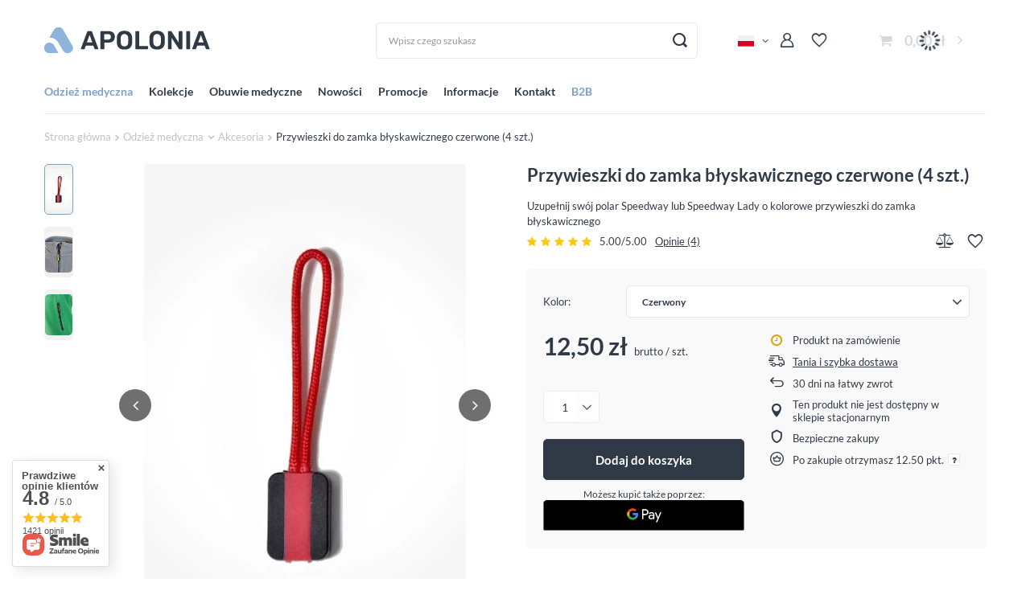

--- FILE ---
content_type: text/css
request_url: https://www.apolonia.com.pl/data/designs/66f573c1b669b3.05663508_37/gfx/pol/custom.css.gzip?r=1762440860
body_size: 2588
content:
/* General */

body, .cm {
    font-size: 14px;
}

.big_label:after, .headline:after {
    height: 2px;
    width: 50px;
}

.label_icons > * {
    border-radius: 3px;
}

.product__icon img {
    border-radius: 5px;
}

.f-dropdown .f-dropdown-li, .f-dropdown li {
    border: 0;
}

.form-control.form-control {
    cursor: auto;
}

.btn, 
.btn:hover, 
.btn.--solid, 
.btn.--solid:hover,
.btn.--secondary.--solid,
.btn.--secondary.--solid:hover {
    border-bottom: 1px solid transparent;
}

button.btn {
    padding: 0.95rem;
}

.btn.--solid {
    background-color: #303A46;
    color: #fff;
    border-radius: 5px;
}

.btn.--solid:hover {
    background-color: #7ea1c6;
    color: #fff;
}

.btn.--secondary.--solid {
    border: 1px solid #7ea1c6;
    background: none;
}

.btn.--secondary.--solid:hover {
    border: 1px solid #303A46;
    background: none;
    color: #303A46;
}

.order_process .menu_notice__button.--stop {
    background: none;
}

.breadcrumbs ol>li a,
.breadcrumbs ol > li:after {
    color: #c1c1c1;
}

.cm h2 {
    font-size: 1.8em;
}

.mb-5, .my-5 {
    margin-bottom: 8rem !important;
}

.mt-5 {
    margin-top: 8rem !important;
}

@media (min-width: 757px) {
    .mb-sm-4, .my-sm-4 {
        margin-bottom: 5rem !important;
    }
}

textarea {
    padding: 15px;
}

/* Top menu */

@media (min-width: 979px) {
    header {
        grid-column-gap: 5rem;
    }
    #logo img {
        max-height: 32px; /* B2C: 32px, B2B: 40px */
        height: auto;
    }  
}


#menu_additional .account_link,
#menu_additional .wishlist_link{
    text-decoration: none;
    font-size: 0;
    width: 15px;
}

#menu_search .menu_search__submit:hover,
#menu_settings .open_trigger .flag_txt:hover,
#menu_additional a:hover,
.shopping_list_top .slt_lists__nav_link:hover {
    color: #7ea1c6;
}

#menu_additional .account_link:before {
    content: '\E8A0';
    font-size: 1.8rem;
    font-family: FontAwesome;
    line-height: 3rem;
}

#menu_additional .wishlist_link:before {
    content: '\E86D';
    font-size: 2.6rem;
    line-height: 3rem;
    font-family: FontAwesome;
}

.shopping_list_top .slt_lists {
    padding-top: 5rem;
}

.shopping_list_top .slt_lists__nav_link {
    color: #303A46;
}

@media (min-width: 979px) {
    #menu_additional {
        display: flex;
        flex-direction: row;
        justify-content: center;
        align-content: center;
    }
    .shopping_list_top {
        margin-left: 2rem;
    }
}

.topBasket .badge {
    background-color: #7ea1c6;
}

/* Menu 1 */

header .navbar-nav {
    font-size: 1.4rem;
}

header .nav-link:hover,
header .nav-link.active {
    color: #7ea1c6;
}

header .navbar-subnav > .nav-item > .nav-item > .nav-link {
    font-size: 1.4rem;
    font-weight: bold;
    text-transform: none;
}

header .navbar-subsubnav .nav-link {
    font-size: 1.3rem;
}

#menu_categories .navbar-nav > .nav-item:last-child a {
    color: #7ea1c6;
}

#menu_categories .navbar-nav > .nav-item:last-child a:hover {
    color: #303A46;
}

/* Mobile menu */

aside .nav-link {
    color: #303A46;
}

aside .navbar-nav > .nav-item:last-child .nav-link:last-child {
    color: #7ea1c6;
}

/* Home */

.main_page #menu_categories .navbar-collapse {
    border-bottom: none;
}

#main_banner1 {
    margin-bottom: 8rem !important;
    overflow: hidden;
    height: 500px;
    min-height: 500px;
}

.main_page .swiper {
    width: 100%;
}

#main_banner1 picture img {
    border-radius: 5px;
}

#main_banner1 .sliderNavigation .swiper-button-prev {
    transform: translateX(20%);
}

#main_banner1 .sliderNavigation .swiper-button-next {
    transform: translateX(-20%);
}

/* List of products */

#menu_compare_product .compare__item {
    border-bottom: 1px solid #e7e7e7;
}
s
#menu_compare_product .compare__item:hover {
    border-color: #7ea1c6;
}

.filters__range label {
    border-radius: 5px;
}

.filters__toggler .btn {
    border: 0;
}

.filters__item .--quantity {
    display: none;
}

@media (min-width: 979px) {
    .filters {
        background-color: #f9f9f9;
        border-radius: 5px;
        padding: 0 1.5rem;
    }

    .filters #filter_sizes_expand[data-group] .--group > .--list + .filters__options:not(:last-child) {
        border: 0;
    }
}

#search .product__details {
    padding-top: 0 !important;
}

#search .product .product__compare {
    display: none !important;
}

#search .product__version {
    width: 23px;
    margin: 0 2px 5px;
}

#search .product__version img {
    border-radius: 3px;
}

.product__name {
    font-size: 1.3rem;
}

.product__icon {
    height: auto;
}

.product__icon img {
    max-height: 100%;
}

.product__yousave {
    display: none !important;
}

#search .product .label_icons {
    bottom: 10px;
    left: -5px;
}


@media (min-width: 757px) {
    .product__icon img {
        max-height: 100%;
    }
}

@media (min-width: 979px) {
    .filters__expand {
        width: auto;
        min-width:250px;
    }
    
    #search .product:hover {
        border: 1px solid transparent;
    }

    .product__icon img:hover {
        opacity: 0.75;
    }
}

/* Product page */

#projector_photos .photos__photo {
    border-radius: 5px;
}

.photos__figure.--nav {
    width: auto;
    margin-right: 3.2rem;
}

/*#projector_photos .photos__figure {
    justify-content: flex-start;
}*/

.photos.--bottom .photos__figure.--nav {
    width: auto;
}

@media (min-width: 1200px) {
    .photos.--bottom .photos__figure.--nav {
        width: auto;
    }
}

#projector_photos .photos__figure.--nav.--more a {
    padding: 1rem;
}

.photos__link.--nav {
    background-color: transparent;
}

.photos__photo.--nav {
    mix-blend-mode: normal;
}

.projector_details .projector_multiversions__item {
    margin-bottom: 2rem;
}

.projector_details__wrapper {
    background-color: #f9f9f9;
    border:0;
}

#projector_productname .--links .product_name__action {
    text-decoration: none;
}

#projector_productname .--links .product_name__actions .--compare:before {
    content:'\f24e';
    font-family: FontAwesome;
    margin: 0;
    font-size: 1.8rem;
    line-height: 3rem;
    text-decoration: none;
}

#projector_productname .--links .product_name__actions .--shopping-list:before {
    content:'\E86D';
    margin: 0;
    font-size: 2.6rem;
    line-height: 3rem;
}

#projector_productname .--links .product_name__actions .--shopping-list,
#projector_productname .--links .product_name__actions .--compare {
    font-size: 0;
}

#projector_productname .--links .product_name__actions .--shopping-list:hover,
#projector_productname .--links .product_name__actions .--compare:hover {
    color: #7ea1c6;
}

.projector_details .projector_versions .f-dropdown-item .gfx,
.projector_details .projector_multiversions .f-dropdown-item .gfx {
    border-radius: 5px;
}

.projector_details .projector_versions__sub {
    margin: 0;
}

.hotspot .product__icon {
    aspect-ratio: auto;
    max-height: none;
}

.hotspot .product__icon img {
    mix-blend-mode: normal;
}

.hotspot.--slider .product__icon img {
    border-radius: 5px;
}

.hotspot.--list .product__icon {
    height: auto;
    width: 90px;
    border: 0;
}
.hotspot.--list .product__icon img {
    max-height: 100%;
}

#projector_longdescription {
    background-color: #f9f9f9;
    border-radius: 5px;
    padding: 2rem !important;
}

#projector_dictionary {
    padding-top: 5rem;
    padding-bottom: 5rem;
}

.dictionary__group.--first {
    border: 0;
}

.dictionary__name_txt {
    font-weight: bold;
    color: #fff;
    font-size: 1.2rem;
    background: #555;
    padding: 2px 9px;
    border-radius: 3px;
}

.questions__question {
    font-weight: bold;
}

@media (min-width: 1200px) {
    .projector_multiversions__sub .f-dropdown .f-control {
        max-width: 427px;
    }
}


.projector_bundle__icon img {
    max-height: 100%;
}


@media (max-width: 756px) {
   .projector_bundle .f-dropdown .f-dropdown-toggle {
        height: auto;
        min-height: 35px;
        white-space: normal;
        overflow: hidden;
        text-overflow: ellipsis;
   }
}

/* Cart page */

#Progress {
    margin-bottom: 5rem !important;
}

#menu_security_policy {
    margin-top: 5rem;
}

.cop_rebate_code__save {
    top: 7px;
}

/* Checkout page 1 */

.summary {
    margin-bottom: 5rem !important;
}

.order2_form > .order2_info {
    background-color: #f9f9f9;
    border: 1px solid #e7e7e7;
    border-radius: 5px;
    padding: 1.5rem;
}

.order2_form > .order2_info ~ .order2_info {
    background-color: transparent;
    border-radius: 0;
    border: 0;
    padding: 0;
}

h3.order2_info1 {
    background: transparent;
}

/* Shopping list */

.shopping_list .sl_products__icon {
    height: auto;
}

.shopping_list .sl_products__icon img {
    border-radius: 5px;
    max-height: 100%;
}

.shopping_list .sl_products__remove.--top {
    top: 5px;
    right: 8px;
}

@media (min-width: 979px) {
    .shopping_list .sl_products__icon img {
        max-height: 100%;
    }
}

@media (min-width: 757px) {
    .shopping_list .sl_products__icon {
        height: auto;
    }
}

#products_associated_zone1 .slick-list {
    height: auto !important;
}

/* Footer */

.newsletter {
    border: 1px dashed #555;
    margin: 5rem 0;
}

.newsletter__head label {
    text-transform: none;
}

#menu_buttons {
    border-top: 1px dashed #e7e7e7;
}

#footer_links .footer_links#menu_orders,
#footer_links .footer_links#menu_account {
    border: 0;
}

#footer_links {
    background-color: #f9f9f9;
    border-radius: 5px;
    padding: 0;
}

 #footer_links .footer_links {
    padding: 35px;
}

.footer_settings__idosell .idosell__logo .idosell__img {
    border-radius: 5px;
}

/*#links_footer_1_header {
    display: none !important;
}*/

/** Custom shortcodes **/

.ap-notification {
    padding: 15px;
    border-radius: 5px;
}

.ap-notification.ap-info {
    background-color: #E9F7FE;
    color: #5091b2;
    border: 1px solid #b6d7e8;
}

.ap-notification.ap-warning {
    background-color: #fbfadd;
    color: #8f872e;
    border: 1px solid #ded58a;
}

.ap-notification.ap-success {
    background-color: #ebf6e0;
    color: #5f9025;
    border: 1px solid #b3dc82;
}

.ap-notification.ap-error {
    background-color: #ffe9e9;
    color: #de5959;
    border: 1px solid #fbc4c4
}

.ap-notification.ap-purple {
    background-color: #ECEDFC;
    color: #686fe8;
    border: 1px solid #c0c3f6;
}


/** Discount box in product page */

.ap-product-page-discount-box {
    margin: 2rem 0;
}

.ap-product-page-discount-box a {
    text-decoration: none;
}

.ap-product-page-discount-box a:hover {
    text-decoration: underline;
}